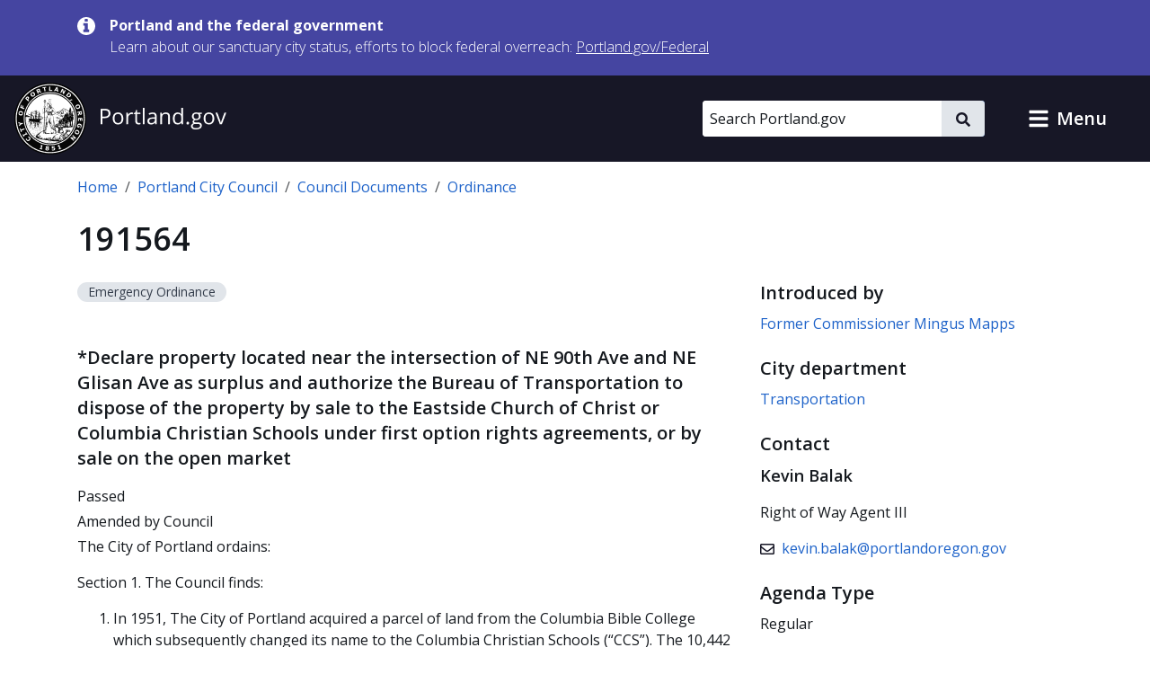

--- FILE ---
content_type: text/html; charset=UTF-8
request_url: https://www.portland.gov/council/documents/ordinance/passed/191564
body_size: 18835
content:
<!DOCTYPE html>
<html lang="en" dir="ltr" prefix="og: https://ogp.me/ns#">
  <head>
    <meta charset="utf-8" />
<noscript><style>form.antibot * :not(.antibot-message) { display: none !important; }</style>
</noscript><meta name="geo.placename" content="Portland" />
<meta name="geo.position" content="45.515012;-122.679096" />
<meta name="geo.region" content="US-OR" />
<link rel="canonical" href="https://www.portland.gov/council/documents/ordinance/passed/191564" />
<meta property="og:site_name" content="Portland.gov" />
<meta property="og:url" content="https://www.portland.gov/council/documents/ordinance/passed/191564" />
<meta property="og:title" content="191564" />
<meta name="twitter:card" content="summary_large_image" />
<meta name="twitter:title" content="191564" />
<meta name="MobileOptimized" content="width" />
<meta name="HandheldFriendly" content="true" />
<meta name="viewport" content="width=device-width, initial-scale=1.0" />
<link rel="alternate" hreflang="x-default" href="https://www.portland.gov/council/documents/ordinance/passed/191564" />
<link rel="icon" href="/themes/custom/cloudy/favicon.ico" type="image/vnd.microsoft.icon" />
<link rel="alternate" hreflang="en" href="https://www.portland.gov/council/documents/ordinance/passed/191564" />

    <title>191564 | Portland.gov</title>
    <link rel="preconnect" href="https://fonts.googleapis.com">
    <link rel="preconnect" href="https://fonts.gstatic.com" crossorigin>
    <link href="https://fonts.googleapis.com/css2?family=Open+Sans:ital,wght@0,300..800;1,300..800&display=swap" rel="stylesheet">
    <link rel="stylesheet" media="all" href="/sites/default/files/css/css_btMQHwy_Al5Al5DFMIvG9phu3LW7BGhw4vUAnOyn1V0.css?delta=0&amp;language=en&amp;theme=cloudy&amp;include=eJx1jVEKwzAMQy8U6iMFNxGbqVOXONmWnX5dO_q3H6H3ECgtyNKsRk7JahZb6WpfB3eZFdHbUISk7D5oZr962Rd8g-9sPQ86hjtZBa1WC6u8EfBqKutCufaNdfphcHBN98ibRO7NkpVN0UB_fPDhDeX8fwieTkdOxXJXfABnXFDg" />
<link rel="stylesheet" media="all" href="/sites/default/files/css/css_QhzZ_ZHP-tzk99cUKktZjzK35u2keswKYRYj_zTheJY.css?delta=1&amp;language=en&amp;theme=cloudy&amp;include=eJx1jVEKwzAMQy8U6iMFNxGbqVOXONmWnX5dO_q3H6H3ECgtyNKsRk7JahZb6WpfB3eZFdHbUISk7D5oZr962Rd8g-9sPQ86hjtZBa1WC6u8EfBqKutCufaNdfphcHBN98ibRO7NkpVN0UB_fPDhDeX8fwieTkdOxXJXfABnXFDg" />

          
    <script type="application/json" data-drupal-selector="drupal-settings-json">{"path":{"baseUrl":"\/","pathPrefix":"","currentPath":"node\/38740","currentPathIsAdmin":false,"isFront":false,"currentLanguage":"en","currentQuery":{"destination":"\/council\/documents\/ordinance\/passed\/191564"}},"pluralDelimiter":"\u0003","suppressDeprecationErrors":true,"gtag":{"tagId":"","consentMode":false,"otherIds":[],"events":[],"additionalConfigInfo":[]},"ajaxPageState":{"libraries":"[base64]","theme":"cloudy","theme_token":null},"ajaxTrustedUrl":{"\/search":true},"gtm":{"tagId":null,"settings":{"data_layer":"dataLayer","include_classes":false,"allowlist_classes":"google\nnonGooglePixels\nnonGoogleScripts\nnonGoogleIframes","blocklist_classes":"customScripts\ncustomPixels","include_environment":true,"environment_id":"env-1","environment_token":"gX0sWBBfUHwzWER-y90CyQ"},"tagIds":["GTM-5DGTRSB"]},"admin_dialogs":{"paths":{"\/admin\/config\/system\/actions\/configure\/*":{"class":["use-ajax"],"data-dialog-type":"modal","data-dialog-options":"{\u0022width\u0022:\u0022550\u0022}"},"\/admin\/config\/search\/redirect\/add*":{"class":["use-ajax"],"data-dialog-type":"modal","data-dialog-options":"{\u0022width\u0022:\u0022650\u0022}"},"\/admin\/config\/user-interface\/admin-toolbar*":{"class":["use-ajax"],"data-dialog-type":"modal","data-dialog-options":"{\u0022width\u0022:\u0022550\u0022}"},"\/aggregator\/sources\/add*":{"class":["use-ajax"],"data-dialog-type":"modal","data-dialog-options":"{\u0022width\u0022:\u0022550\u0022}"},"\/aggregator\/sources\/*\/delete*":{"class":["use-ajax"],"data-dialog-type":"modal","data-dialog-options":"{\u0022width\u0022:\u0022550\u0022}"},"\/admin\/config\/services\/aggregator\/settings*":{"class":["use-ajax"],"data-dialog-type":"modal","data-dialog-options":"{\u0022width\u0022:\u0022550\u0022}"},"*\/admin\/config\/content\/paragraphs*":{"class":["use-ajax"],"data-dialog-type":"modal","data-dialog-options":"{\u0022width\u0022:\u0022550\u0022}"},"\/admin\/config\/services\/aggregator\/delete\/*":{"class":["use-ajax"],"data-dialog-type":"modal","data-dialog-options":"{\u0022width\u0022:\u0022550\u0022}"},"\/admin\/config\/system\/delete-orphans*":{"class":["use-ajax"],"data-dialog-type":"modal","data-dialog-options":"{\u0022width\u0022:\u0022550\u0022}"},"\/admin\/config\/development\/settings*":{"class":["use-ajax"],"data-dialog-type":"modal","data-dialog-options":"{\u0022width\u0022:\u0022550\u0022}"},"\/aggregator\/sources\/*\/configure*":{"class":["use-ajax"],"data-dialog-type":"modal","data-dialog-options":"{\u0022width\u0022:\u0022550\u0022}"},"\/comment\/*\/edit*":{"class":["use-ajax"],"data-dialog-type":"modal","data-dialog-options":"{\u0022width\u0022:\u0022550\u0022}"},"\/admin\/config\/search\/simplesitemap\/variants*":{"class":["use-ajax"],"data-dialog-type":"modal","data-dialog-options":"{\u0022width\u0022:\u0022550\u0022}"},"\/admin\/config\/search\/simplesitemap\/types\/*":{"class":["use-ajax"],"data-dialog-type":"modal","data-dialog-options":"{\u0022width\u0022:\u0022550\u0022}"},"\/admin\/config\/system\/file-resup-settings*":{"class":["use-ajax"],"data-dialog-type":"modal","data-dialog-options":"{\u0022width\u0022:\u0022550\u0022}"},"\/admin\/config\/media\/image_effects*":{"class":["use-ajax"],"data-dialog-type":"modal","data-dialog-options":"{\u0022width\u0022:\u0022550\u0022}"},"\/admin\/config\/media\/image-styles\/manage\/*\/effects\/*":{"class":["use-ajax"],"data-dialog-type":"modal","data-dialog-options":"{\u0022width\u0022:\u0022550\u0022}"},"\/admin\/config\/media\/media_file_delete\/settings*":{"class":["use-ajax"],"data-dialog-type":"modal","data-dialog-options":"{\u0022width\u0022:\u0022550\u0022}"},"\/admin\/config\/media\/media-library*":{"class":["use-ajax"],"data-dialog-type":"modal","data-dialog-options":"{\u0022width\u0022:\u0022550\u0022}"},"*\/admin\/config\/services\/rss-publishing*":{"class":["use-ajax"],"data-dialog-type":"modal","data-dialog-options":"{\u0022width\u0022:\u0022550\u0022}"},"*\/admin\/config\/development\/maintenance*":{"class":["use-ajax"],"data-dialog-type":"modal","data-dialog-options":"{\u0022width\u0022:\u0022550\u0022}"},"*\/admin\/modules\/install*":{"class":["use-ajax"],"data-dialog-type":"modal","data-dialog-options":"{\u0022width\u0022:\u0022550\u0022}"},"*\/admin\/theme\/install*":{"class":["use-ajax"],"data-dialog-type":"modal","data-dialog-options":"{\u0022width\u0022:\u0022550\u0022}"},"*\/admin\/config\/development\/logging*":{"class":["use-ajax"],"data-dialog-type":"modal","data-dialog-options":"{\u0022width\u0022:\u0022550\u0022}"},"*\/admin\/config\/regional\/settings*":{"class":["use-ajax"],"data-dialog-type":"modal","data-dialog-options":"{\u0022width\u0022:\u0022550\u0022}"},"*\/admin\/config\/media\/media-settings*":{"class":["use-ajax"],"data-dialog-type":"modal","data-dialog-options":"{\u0022width\u0022:\u0022550\u0022}"},"*\/admin\/config\/media\/image-toolkit*":{"class":["use-ajax"],"data-dialog-type":"modal","data-dialog-options":"{\u0022width\u0022:\u0022550\u0022}"},"\/admin\/config\/services\/rest\/resource\/*\/edit":{"class":["use-ajax"],"data-dialog-type":"modal","data-dialog-options":"{\u0022width\u0022:\u0022550\u0022}"},"\/admin\/config\/user-interface\/shortcut\/link\/*":{"class":["use-ajax"],"data-dialog-type":"modal","data-dialog-options":"{\u0022width\u0022:\u0022550\u0022}"}},"selectors":{"a.media-library-item__remove":{"class":["use-ajax"],"data-dialog-type":"modal","data-dialog-options":"{\u0022width\u0022:\u0022550\u0022}"},"#menu-overview li.edit a":{"class":["use-ajax"],"data-dialog-type":"modal","data-dialog-options":"{\u0022width\u0022:\u0022650\u0022}"},".node-revision-table .revert a":{"class":["use-ajax"],"data-dialog-type":"modal","data-dialog-options":"{\u0022width\u0022:\u0022550\u0022}"},".node-revision-table .delete a":{"class":["use-ajax"],"data-dialog-type":"modal","data-dialog-options":"{\u0022width\u0022:\u0022550\u0022}"}}},"dataLayer":{"defaultLang":"en","languages":{"en":{"id":"en","name":"English","direction":"ltr","weight":0},"es":{"id":"es","name":"Spanish","direction":"ltr","weight":1},"vi":{"id":"vi","name":"Vietnamese","direction":"ltr","weight":2},"zh-hans":{"id":"zh-hans","name":"Chinese","direction":"ltr","weight":3},"ru":{"id":"ru","name":"Russian","direction":"ltr","weight":4},"uk":{"id":"uk","name":"Ukrainian","direction":"ltr","weight":5},"ro":{"id":"ro","name":"Romanian","direction":"ltr","weight":6},"ne":{"id":"ne","name":"Nepali","direction":"ltr","weight":7},"ja":{"id":"ja","name":"Japanese","direction":"ltr","weight":8},"ko":{"id":"ko","name":"Korean","direction":"ltr","weight":9},"fil":{"id":"fil","name":"Filipino\/Tagalog","direction":"ltr","weight":10},"lo":{"id":"lo","name":"Lao","direction":"ltr","weight":11},"ar":{"id":"ar","name":"Arabic","direction":"rtl","weight":12},"km":{"id":"km","name":"Khmer","direction":"ltr","weight":13},"so":{"id":"so","name":"Somali","direction":"ltr","weight":14},"chk":{"id":"chk","name":"Chuukese","direction":"ltr","weight":15}}},"data":{"extlink":{"extTarget":false,"extTargetAppendNewWindowDisplay":false,"extTargetAppendNewWindowLabel":"(opens in a new window)","extTargetNoOverride":false,"extNofollow":false,"extTitleNoOverride":true,"extNoreferrer":false,"extFollowNoOverride":false,"extClass":"ext","extLabel":"(link is external)","extImgClass":false,"extSubdomains":true,"extExclude":"","extInclude":"","extCssExclude":"#toolbar-administration, .field--name-field-facebook, .field--name-field-twitter, .field--name-field-instagram, .field--name-field-youtube, .field--name-field-linkedin, .field--name-field-nextdoor, .cloudy-global-menu, .block-cloudy-main-menu","extCssInclude":"","extCssExplicit":"","extAlert":false,"extAlertText":"This link will take you to an external web site. We are not responsible for their content.","extHideIcons":false,"mailtoClass":"0","telClass":"0","mailtoLabel":"(link sends email)","telLabel":"(link is a phone number)","extUseFontAwesome":true,"extIconPlacement":"append","extPreventOrphan":false,"extFaLinkClasses":"fa fa-external-link-alt","extFaMailtoClasses":"fa fa-envelope-o","extAdditionalLinkClasses":"","extAdditionalMailtoClasses":"","extAdditionalTelClasses":"","extFaTelClasses":"fa fa-phone","allowedDomains":["portland.gov","www.portland.gov","portlandoregon.gov","www.portlandoregon.gov","efiles.portlandoregon.gov","portlandmaps.com","www.portlandmaps.com","www.governmentjobs.com"],"extExcludeNoreferrer":""}},"ckeditorAccordion":{"accordionStyle":{"collapseAll":0,"keepRowsOpen":1,"animateAccordionOpenAndClose":0,"openTabsWithHash":0,"allowHtmlInTitles":0}},"search_api_autocomplete":{"search_portland_gov":{"delay":500,"auto_submit":true,"min_length":3}},"ajax":[],"user":{"uid":0,"permissionsHash":"26310960ab48ebc1428a5039eca0fa6858b2d62b81890b0e331401037acea6cf"}}</script>
<script src="/sites/default/files/js/js_iGscYrfVoRsBDaOTyOgRkEfhP_BfLvTHz748JNeNhXs.js?scope=header&amp;delta=0&amp;language=en&amp;theme=cloudy&amp;include=[base64]"></script>
<script src="/modules/contrib/google_tag/js/gtag.js?t96ze8"></script>
<script src="/modules/contrib/google_tag/js/gtm.js?t96ze8"></script>

    <script>
        /*to prevent Firefox FOUC, this must be here*/
        let FF_FOUC_FIX;
    </script>
  </head>
  <body class="path-node page-node-type-council-document">
        <a href="#main-content" class="visually-hidden-focusable skip-link">
      Skip to main content
    </a>
    <noscript><iframe src="https://www.googletagmanager.com/ns.html?id=GTM-5DGTRSB&gtm_auth=gX0sWBBfUHwzWER-y90CyQ&gtm_preview=env-1&gtm_cookies_win=x"
                  height="0" width="0" style="display:none;visibility:hidden"></iframe></noscript>

      <div class="dialog-off-canvas-main-canvas" data-off-canvas-main-canvas>
      

  
      <div class="region region-pre-header">
      <div class="views-element-container block block-views block-views-blockalerts-block-1" id="block-cloudy-views-block-alerts-block-1" data-block-plugin-id="views_block:alerts-block_1">
  
    
      <div class="content">
      <div><div class="skip-editoria11y-check view view-alerts view-id-alerts view-display-id-block_1 js-view-dom-id-9a8a9bdebafb116ccacba2e055aa6d33f79a46ce74a1fc5a28f720f325ed6bd7">
  
    
      
      <div class="view-content">
              <div class="views-row">
        

<div class="cloudy-alert alert--info"
   data-nid="49539"
         data-changed="1768161096"
      >
  <div class="container">
    <div class="cloudy-alert__wrapper">
        <span class="icon icon--size-s"><svg id="icon-information" role="img" xmlns="http://www.w3.org/2000/svg" viewBox="0 0 16 16" width="16" height="16"><title>information</title><path fill="currentColor" d="M10.6667 13C10.6667 13.1875 10.5208 13.3333 10.3333 13.3333H5.66667C5.47917 13.3333 5.33333 13.1875 5.33333 13V11.3333C5.33333 11.1458 5.47917 11 5.66667 11H6.66667V7.66667H5.66667C5.47917 7.66667 5.33333 7.52083 5.33333 7.33333V5.66667C5.33333 5.47917 5.47917 5.33333 5.66667 5.33333H9C9.1875 5.33333 9.33333 5.47917 9.33333 5.66667V11H10.3333C10.5208 11 10.6667 11.1458 10.6667 11.3333V13ZM9.33333 3.66667C9.33333 3.85417 9.1875 4 9 4H7C6.8125 4 6.66667 3.85417 6.66667 3.66667V2C6.66667 1.8125 6.8125 1.66667 7 1.66667H9C9.1875 1.66667 9.33333 1.8125 9.33333 2V3.66667ZM16 8C16 3.58333 12.4167 0 8 0C3.58333 0 0 3.58333 0 8C0 12.4167 3.58333 16 8 16C12.4167 16 16 12.4167 16 8Z" /></svg></span>
      <div class="cloudy-alert__wrapper-inner">
        <div class="cloudy-alert__title fw-bold"><span class="field field--name-title field--type-string field--label-hidden">Portland and the federal government</span>
</div><div class="cloudy-alert__body">



<div class="clearfix text-formatted field field--label-hidden field--name-field-alert-text field--type-text-long ck-content"><div class="field__item"><p><span>Learn about our sanctuary city status, efforts to block federal overreach:&nbsp;</span><a href="https://www.portland.gov/federal" id="menur1ghp" rel="noreferrer noopener" title="https://www.portland.gov/federal"><span>Portland.gov/Federal</span></a></p></div></div></div>
              </div>
    </div>
  </div>
</div>

    </div>
  
    </div>
  
          </div>
</div>

    </div>
  </div>

    </div>
  

  <header role="banner" id="header" class="cloudy-header" aria-label="Site header">
    <div
      class="cloudy-header__wrapper d-flex justify-content-between align-items-center flex-wrap px-0">
            
      <div class="region region-header cloudy-header__logo-wrapper">
        <a href="/" class="align-self-center" aria-label="Portland.gov home" title="Portland.gov home" rel="home">
          <picture>
        <source media="(max-width: 767.98px)"
            srcset="/themes/custom/cloudy/images/brand/seal-logo-mobile.png,
            /themes/custom/cloudy/images/brand/seal-logo-mobile-2x.png 2x,
            /themes/custom/cloudy/images/brand/seal-logo-mobile-3x.png 3x" />
        <source media="(min-width: 768px)"
            srcset="/themes/custom/cloudy/images/brand/seal-logo.png,
            /themes/custom/cloudy/images/brand/seal-logo-2x.png 2x,
            /themes/custom/cloudy/images/brand/seal-logo-3x.png 3x" />
        <img src="/themes/custom/cloudy/images/brand/seal-logo.png"
            width="236"
            height="80"
            alt=""
            class="img-fluid" />
      </picture>
        
  </a>

    </div>
  

      
                            
        <button type="button" data-bs-toggle="collapse" aria-expanded="false" role="button" data-bs-target="#cloudy-search" aria-controls="cloudy-search" aria-label="toggle site search" class="btn collapsed cloudy-header__toggle cloudy-header__toggle--search">
          <span class="toggle__label">
            <span class="icon toggle-icon icon-search"></span>
            Search
          </span>
        </button>
      
                    <div id="cloudy-search" class="cloudy-header__search-wrapper collapse" data-cloudy-esc-collapse="" data-bs-parent="#header">
          <div class="d-flex px-4 py-6 px-md-0 py-lg-0 align-items-center">
            
      <div class="region region-header-form cloudy-header__search-region">
      






<div class="search-api-page-block-form-search-portland-gov search-api-page-block-form search-form search-block-form container-inline cloudy-search-form cloudy-search-form--small block block-search-api-page block-search-api-page-form-block d-block d-lg-flex align-items-center" data-drupal-selector="search-api-page-block-form-search-portland-gov" novalidate="" id="block-searchapipagesearchblockform" data-block-plugin-id="search_api_page_form_block">
      
        
      <div class="content w-100">
    
<form role="search" action="/search" method="get" id="search-api-page-block-form-search-portland-gov" accept-charset="UTF-8">
        <div class="js-form-item form-item js-form-type-search-api-autocomplete form-item-keys js-form-item-keys form-no-label">
          <label for="edit-keys" class="visually-hidden">Search</label>
                

  <input placeholder="Search Portland.gov" aria-label="Search Portland.gov" title="Search Portland.gov" size="20" data-twig-suggestion="search-api-page-block-form-search-portland-gov" data-drupal-selector="edit-keys" data-search-api-autocomplete-search="search_portland_gov" class="form-autocomplete cloudy-search-form__input" data-autocomplete-path="/search_api_autocomplete/search_portland_gov" type="search" id="edit-keys" name="keys" value="" maxlength="128" />

                  </div>
<div data-twig-suggestion="search-api-page-block-form-search-portland-gov" data-drupal-selector="edit-actions" class="form-actions js-form-wrapper form-wrapper" id="edit-actions">

    <button  data-twig-suggestion="search-api-page-block-form-search-portland-gov" data-drupal-selector="edit-submit" type="submit" id="edit-submit" name="op" value="" class="button js-form-submit form-submit cloudy-btn--icon">
      <span class="visually-hidden">
        Search
      </span>
      <span class="icon icon--size-xs"><svg id="icon-search" role="img" xmlns="http://www.w3.org/2000/svg" viewBox="0 0 16 16" width="16" height="16"><title>search</title><path fill="currentColor" d="M15.7812 13.8438L12.6562 10.7188C12.5104 10.5729 12.3333 10.5 12.125 10.5H11.625C12.5417 9.33333 13 8 13 6.5C13 5.3125 12.7083 4.22917 12.125 3.25C11.5417 2.25 10.75 1.45833 9.75 0.875C8.77083 0.291667 7.6875 0 6.5 0C5.3125 0 4.21875 0.291667 3.21875 0.875C2.23958 1.45833 1.45833 2.25 0.875 3.25C0.291667 4.22917 0 5.3125 0 6.5C0 7.6875 0.291667 8.78125 0.875 9.78125C1.45833 10.7604 2.23958 11.5417 3.21875 12.125C4.21875 12.7083 5.3125 13 6.5 13C8 13 9.33333 12.5417 10.5 11.625V12.125C10.5 12.3333 10.5729 12.5104 10.7188 12.6562L13.8438 15.7812C13.9896 15.9271 14.1667 16 14.375 16C14.5833 16 14.7604 15.9271 14.9062 15.7812L15.7812 14.9062C15.9271 14.7604 16 14.5833 16 14.375C16 14.1667 15.9271 13.9896 15.7812 13.8438ZM6.5 10.5C5.77083 10.5 5.09375 10.3229 4.46875 9.96875C3.86458 9.61458 3.38542 9.13542 3.03125 8.53125C2.67708 7.90625 2.5 7.22917 2.5 6.5C2.5 5.77083 2.67708 5.10417 3.03125 4.5C3.38542 3.875 3.86458 3.38542 4.46875 3.03125C5.09375 2.67708 5.77083 2.5 6.5 2.5C7.22917 2.5 7.89583 2.67708 8.5 3.03125C9.125 3.38542 9.61458 3.875 9.96875 4.5C10.3229 5.10417 10.5 5.77083 10.5 6.5C10.5 7.22917 10.3229 7.90625 9.96875 8.53125C9.61458 9.13542 9.125 9.61458 8.5 9.96875C7.89583 10.3229 7.22917 10.5 6.5 10.5Z" /></svg></span>    </button>
  
</div>

  </form>

  </div>
</div>

    </div>
  

                        <button type="button" data-bs-toggle="collapse" aria-expanded="false" role="button" data-bs-target="#cloudy-search" aria-controls="cloudy-search" aria-label="close site search" class="cloudy-header__close-search">
              <span class="icon icon--size-s m-0"><svg id="icon-close" xmlns="http://www.w3.org/2000/svg" aria-hidden="true" focusable="false" viewBox="0 0 16 16" width="16" height="16"><title>close</title><path fill="currentColor" d="M9.61001 7.66556L13.5381 3.73744C13.7334 3.54217 13.7334 3.22561 13.5381 3.03034L12.6542 2.14645C12.459 1.95118 12.1424 1.95118 11.9471 2.14645L8.01902 6.07457L4.09099 2.14653C3.89572 1.95126 3.57916 1.95126 3.38388 2.14653L2.5 3.03042C2.30473 3.22569 2.30473 3.54225 2.5 3.73752L6.42803 7.66556L2.75475 11.3388C2.55948 11.5341 2.55948 11.8507 2.75475 12.0459L3.63863 12.9298C3.8339 13.1251 4.15047 13.1251 4.34574 12.9298L8.01902 9.25655L11.6924 12.9299C11.8877 13.1252 12.2042 13.1252 12.3995 12.9299L13.2834 12.046C13.4787 11.8508 13.4787 11.5342 13.2834 11.3389L9.61001 7.66556Z" /></svg></span>            </button>
          </div>
        </div>
      
            
            <button type="button" data-bs-toggle="collapse" aria-expanded="false" role="button" data-bs-target="#cloudy-menu" aria-controls="cloudy-menu" aria-label="toggle site menu" class="btn collapsed cloudy-header__toggle cloudy-header__toggle--menu">
        <span class="toggle__label">
          <span class="icon toggle-icon"></span>
          Menu
        </span>
      </button>
    </div>

        <div id="cloudy-menu" class="cloudy-header__menu-wrapper collapse" data-cloudy-esc-collapse="" data-bs-parent="#header">
      
      <div class="container py-4 region region-primary-menu">
      






<nav id="block-cloudy-main-menu" data-block-plugin-id="system_menu_block:main" class="block block-system block-system-menu-blockmain">
      
          <h2 class="h3">General Information</h2>
        
      
  

<ul class="list-unstyled mb-0 mx-n4 tiles">
                <li class="d-flex">
          

<a href="/advisory-groups" class="mega-menu__link--gtm tile d-flex  text-decoration-none p-4 flex-grow-1">
                      <div class="d-flex flex-column">
      <span class="h5 mb-0 text-primary">Advisory Groups</span>
      <span class="text-dark">Groups, boards, and commissions.</span>
    </div>
  
              <i class="fas fa-arrow-right d-md-none me-0 ms-auto align-self-center text-muted"></i>
            </a>
        </li>
              <li class="d-flex">
          

<a href="/bureaus-offices" class="mega-menu__link--gtm tile d-flex  text-decoration-none p-4 flex-grow-1">
                      <div class="d-flex flex-column">
      <span class="h5 mb-0 text-primary">Bureaus and Offices</span>
      <span class="text-dark">City departments.</span>
    </div>
  
              <i class="fas fa-arrow-right d-md-none me-0 ms-auto align-self-center text-muted"></i>
            </a>
        </li>
              <li class="d-flex">
          

<a href="/events" class="mega-menu__link--gtm tile d-flex  text-decoration-none p-4 flex-grow-1">
                      <div class="d-flex flex-column">
      <span class="h5 mb-0 text-primary">Calendar of Events</span>
      <span class="text-dark">Events, public meetings, and hearings.</span>
    </div>
  
              <i class="fas fa-arrow-right d-md-none me-0 ms-auto align-self-center text-muted"></i>
            </a>
        </li>
              <li class="d-flex">
          

<a href="/charter-code-policies" class="mega-menu__link--gtm tile d-flex  text-decoration-none p-4 flex-grow-1">
                      <div class="d-flex flex-column">
      <span class="h5 mb-0 text-primary">Charter, Code, Policies</span>
      <span class="text-dark">Official City documents.</span>
    </div>
  
              <i class="fas fa-arrow-right d-md-none me-0 ms-auto align-self-center text-muted"></i>
            </a>
        </li>
              <li class="d-flex">
          

<a href="/council" class="mega-menu__link--gtm tile d-flex  text-decoration-none p-4 flex-grow-1">
                      <div class="d-flex flex-column">
      <span class="h5 mb-0 text-primary">City Council</span>
      <span class="text-dark">Districts, officials, meetings, and news.</span>
    </div>
  
              <i class="fas fa-arrow-right d-md-none me-0 ms-auto align-self-center text-muted"></i>
            </a>
        </li>
              <li class="d-flex">
          

<a href="/construction" class="mega-menu__link--gtm tile d-flex  text-decoration-none p-4 flex-grow-1">
                      <div class="d-flex flex-column">
      <span class="h5 mb-0 text-primary">Construction Projects</span>
      <span class="text-dark">Building, transportation, maintenance, and sewer projects.</span>
    </div>
  
              <i class="fas fa-arrow-right d-md-none me-0 ms-auto align-self-center text-muted"></i>
            </a>
        </li>
              <li class="d-flex">
          

<a href="/parks/search" class="mega-menu__link--gtm tile d-flex  text-decoration-none p-4 flex-grow-1">
                      <div class="d-flex flex-column">
      <span class="h5 mb-0 text-primary">Find a Park</span>
      <span class="text-dark">Parks, facilities, and reservations.</span>
    </div>
  
              <i class="fas fa-arrow-right d-md-none me-0 ms-auto align-self-center text-muted"></i>
            </a>
        </li>
              <li class="d-flex">
          

<a href="/neighborhoods" class="mega-menu__link--gtm tile d-flex  text-decoration-none p-4 flex-grow-1">
                      <div class="d-flex flex-column">
      <span class="h5 mb-0 text-primary">Neighborhoods</span>
      <span class="text-dark">Neighborhood directory.</span>
    </div>
  
              <i class="fas fa-arrow-right d-md-none me-0 ms-auto align-self-center text-muted"></i>
            </a>
        </li>
              <li class="d-flex">
          

<a href="/news" class="mega-menu__link--gtm tile d-flex  text-decoration-none p-4 flex-grow-1">
                      <div class="d-flex flex-column">
      <span class="h5 mb-0 text-primary">News</span>
      <span class="text-dark">Articles, blogs, press releases, public notices, and newsletters.</span>
    </div>
  
              <i class="fas fa-arrow-right d-md-none me-0 ms-auto align-self-center text-muted"></i>
            </a>
        </li>
              <li class="d-flex">
          

<a href="/projects" class="mega-menu__link--gtm tile d-flex  text-decoration-none p-4 flex-grow-1">
                      <div class="d-flex flex-column">
      <span class="h5 mb-0 text-primary">Projects</span>
      <span class="text-dark">Planning, outreach and education, strategic, and technology projects.</span>
    </div>
  
              <i class="fas fa-arrow-right d-md-none me-0 ms-auto align-self-center text-muted"></i>
            </a>
        </li>
              <li class="d-flex">
          

<a href="/services" class="mega-menu__link--gtm tile d-flex  text-decoration-none p-4 flex-grow-1">
                      <div class="d-flex flex-column">
      <span class="h5 mb-0 text-primary">Services and Resources</span>
      <span class="text-dark">Service and resource directory.</span>
    </div>
  
              <i class="fas fa-arrow-right d-md-none me-0 ms-auto align-self-center text-muted"></i>
            </a>
        </li>
              <li class="d-flex">
          

<a href="https://www.governmentjobs.com/careers/portlandor" class="mega-menu__link--gtm tile d-flex  text-decoration-none p-4 flex-grow-1">
                      <div class="d-flex flex-column">
      <span class="h5 mb-0 text-primary">Jobs with the City</span>
      <span class="text-dark">Opportunities posted to governmentjobs.com</span>
    </div>
  
              <i class="fas fa-arrow-right d-md-none me-0 ms-auto align-self-center text-muted"></i>
            </a>
        </li>
          </ul>

</nav>

    </div>
  
    </div>
  </header>

  
  <div class="bg-light admin-tabs" role="navigation" id="tabs">
    <div class="region region-tabs">
      
    </div>
  </div>


  
      <div class="region region-messages">
      <div data-drupal-messages-fallback class="hidden"></div>

    </div>
  

  
  <section class="pre-content container d-print-block">
    






<div id="block-cloudy-breadcrumbs" data-block-plugin-id="system_breadcrumb_block" class="block block-system block-system-breadcrumb-block mb-6">
      
        
        <div class="content">
      <nav class="mt-4" aria-label="breadcrumb">
  <ol class="breadcrumb">
                  <li class="breadcrumb-item">
          <a href="/">Home</a>
        </li>
                              <li class="breadcrumb-item">
          <a href="/council">Portland City Council</a>
        </li>
                              <li class="breadcrumb-item">
          <a href="/council/documents">Council Documents</a>
        </li>
                              <li class="breadcrumb-item">
          <a href="/council/documents/ordinance">Ordinance</a>
        </li>
                  </ol>
</nav>

    </div>
  </div>

  </section>




<main id="main-content" class="d-print-block" role="main" data-swiftype-index="true">
      <div class="main-content container">
      <div >
        <div >
                      
      <div class="region region-content">
      






<div id="block-cloudy-page-title" data-block-plugin-id="page_title_block" class="block block-core block-page-title-block mb-6">
      
        
        <div class="content">
      
  <h1 class="page-title"><span class="field field--name-title field--type-string field--label-hidden">191564</span>
</h1>


    </div>
  </div>







<div id="block-cloudy-content" data-block-plugin-id="system_main_block" class="block block-system block-system-main-block mb-6">
      
        
        <div class="content">
      <div class="row">
  <div class="cloudy-content col-lg-8 col-md-12">
    <article >
      <div  class="node__content clearfix">
                  


<div class="badge rounded-pill text-wrap bg-light mb-4">
          Emergency Ordinance
      </div>
                



<div class="field field--label-hidden field--name-field-full-document-title field--type-string-long"><h2 class="h4">*Declare property located near the intersection of NE 90th Ave and NE Glisan Ave as surplus and authorize the Bureau of Transportation to dispose of the property by sale to the Eastside Church of Christ or Columbia Christian Schools under first option rights agreements, or by sale on the open market</h2></div>
        



<div class="field field--label-hidden field--name-field-council-document-status field--type-entity-reference"><div class="field__item">Passed</div></div>



<div class="field field--label-hidden field--name-field-amended-by-council field--type-boolean"><div class="field__item">Amended by Council</div></div>



<div class="field field--label-hidden field--name-field-substituted-by-council field--type-boolean"><div class="field__item"></div></div>



<div class="field field--label-hidden field--name-field-body-content field--type-text-long">
                                <div class="field__item"><p>The City of Portland ordains:</p>

<p>Section 1. The Council finds:</p>

<ol>
	<li>In 1951, The City of Portland acquired a parcel of land from the Columbia Bible College which subsequently changed its name to the Columbia Christian Schools (“CCS”). The 10,442 square foot parcel identified as tax lot number R319704, is located at the southeast corner of the intersection of NE 90<sup>th</sup> Ave and NE Glisan Ave (the “Property”). A legal description of the Property is attached as Exhibit A, and a site map description is attached as Exhibit B, and by this reference incorporated herein.</li>
	<li>The City acquired the Property to serve as a bus turn around for the now defunct Glisan Bus. As a condition of the acquisition, CCS&nbsp;reserved the first option to purchase the Property in the event the Property was no longer required for a bus turnaround. The CCS&nbsp;subsequently assigned their first option to purchase to the Eastside Church of Christ (“ECOC”) in 2016, through a Right of First Refusal (the “Agreement”). A copy of the 1951 Ordinance (94155) is attached as Exhibit C, and the Agreement is attached as Exhibit D, and by this reference incorporated herein.<br>
	&nbsp;</li>
	<li>The Portland Bureau of Transportation (“PBOT”) currently leases the Property to the ECOC and no longer serves its original function as a bus turnaround.<br>
	&nbsp;</li>
	<li>The ECOC has expressed its interest to exercise their right to the Agreement and would like to move forward in good faith to purchase the Property from the City.<br>
	&nbsp;</li>
	<li>In August of 2023, PBOT worked with the Office of Management and Finance’s City Real Property Coordinator to move the Property through the City’s Category 1 surplus property process. Under the Category 1 process, PBOT solicited comments from the bureau and declared it to be excess to its needs. The City Real Property Coordinator then notified other City bureaus of the intent to dispose of the Property. The Bureau of Environmental Services indicated it would require an easement over the sewer pipe that dips into the Property approximately 10 feet from the property line along NE Glisan St. Having received no further interest or objections from City bureaus, the Property is now presented to Council to be declared as surplus property for disposition.<br>
	&nbsp;</li>
	<li>In accordance with ADM 13.02, II.A.5, Disposition of City Real Property, PBOT determined that due to the first option to purchase identified in Ordinance 94155, and the subsequent Agreement, this Property may not be disposed of without first offering the property to the aforementioned parties.<br>
	&nbsp;</li>
	<li>However, if PBOT cannot come to terms with the ECOC or CCS&nbsp;for a sale based on fair market value, PBOT will move the Property through the City’s Category 3 surplus property process. That process would include an additional notice to external parties by declaring its availability online at the Citywide Surplus Real Property site website, a 60-day public comment period with notice to the public, and notification to other local, regional, and state jurisdictions of the available Property.</li>
</ol>

<p></p>

<p>NOW, THEREFORE, the Council directs:</p>

<ol class="code-section-list">
	<li>The Property is declared to be surplus real property and that PBOT is authorized to dispose of the Property by sale to the ECOC or CCS. If PBOT cannot come to terms with the ECOC or CCS&nbsp;for fair market value, Council authorizes PBOT to move the Property through the City’s Category 3 surplus disposition process and to dispose of the Property by sale on the open market.</li>
	<li>PBOT, through its Director or designee, is authorized to execute on behalf of the City any and all documents required for disposition and conveyance of title to the Property. All documents shall be subject to approval as to form by the City Attorney.</li>
</ol>

<p>Section 2. The Council declares that an emergency exists because a delay in disposing of the Property would unreasonably impact the sale of the Property and the return of funds to PBOT; therefore, this Ordinance shall be in force and effect from and after its passage by Council.</p></div>
              </div>




<div class="field field--label-above field--name-field-efiles-link field--type-link"><h2 class="field__label">Official Record (Efiles)</h2><div class="field__items"><div class="field__item"><a href="https://efiles.portlandoregon.gov/record/16569568">Ordinance and supplemental documents</a></div></div></div>

                                
                  <p><br>An ordinance when passed by the Council shall be signed by the Auditor. It shall be carefully filed and preserved
            in the custody of the Auditor (City Charter Chapter 2 Article 1 Section 2-122)</p>
          <p>Passed as amended by Council <br>
            <time datetime="2023-12-20" class="datetime">December 20, 2023</time>
</p>
          <p>Auditor of the City of Portland<br>
          Simone Rede
          </p>
                          <h2>Impact Statement</h2>
          



<div class="clearfix text-formatted field field--label-above field--name-field-purpose-and-background field--type-text-long ck-content"><h3 class="field__label">Purpose of Proposed Legislation and Background Information</h3><div class="field__item"><p>Declare the property at NE 90<sup>th</sup> Ave and NE Glisan Ave. surplus real property and authorize the Bureau of Transportation to dispose of the property to the Eastside Church of Christ, the Columbia Christian Schools, or by sale on the open market if the City cannot agree to terms with either party.</p></div></div>
          



<div class="clearfix text-formatted field field--label-above field--name-field-financial-impacts field--type-text-long ck-content"><h3 class="field__label">Financial and Budgetary Impacts</h3><div class="field__item"><p>Upon council action, PBOT would secure an independent appraisal of the property and offer the Eastside Church of Christ a fair market value based on the highest and best use. If PBOT cannot come to an agreement with the Eastside Church of Christ, then the property would be offered to the Columbia Christian Schools. If PBOT cannot come to terms with the Columbia Christian Schools, then the property would be offered on the open market.</p><p>The anticipated revenue is not in the FY 23-24 budget, however the actual one-time revenue would be applied by the end of the fiscal year in which revenue is received.</p><p>This will be a net benefit as the property would be returned to City tax rolls and ongoing maintenance and liability to PBOT would be eliminated.</p></div></div>
          
          



<div class="clearfix text-formatted field field--label-above field--name-field-community-impacts field--type-text-long ck-content"><h3 class="field__label">Community Impacts and Community Involvement</h3><div class="field__item"><p>PBOT anticipates little or no impact on the community.</p></div></div>
          



<div class="clearfix text-formatted field field--label-above field--name-field-100-renewable-goal field--type-text-long ck-content"><h3 class="field__label">100% Renewable Goal</h3><div class="field__item"><p>Not Applicable</p></div></div>
                          






<div class="views-element-container block block-views block-views-blockcouncil-impact-statements-block-impact-statements mb-6" data-block-plugin-id="views_block:council_impact_statements-block_impact_statements">
      
        
        <div class="content">
      <div><div class="view view-council-impact-statements view-id-council_impact_statements view-display-id-block_impact_statements js-view-dom-id-7c4004c6b50dfccdfd47900d91ca93e078e7215d333cd80907fe2f619a6597bc">
  
    
      
      <div class="view-content">
              <div class="views-row">
      <div class="views-field views-field-field-impact-statement-type"><div class="field-content"><h3>Financial and Budget Analysis</h3></div></div><div class="views-field views-field-description__value"><span class="field-content"><p><em>Analysis provided by City Budget Office</em></p></span></div><div class="views-field views-field-field-body-content"><div class="field-content"><p>This action allows PBOT to dispose of property at the intersection of NE 90th Ave and NE Glisan Ave. Revenue generated from disposition will be contingent on appraisal and terms of sale.&nbsp;</p></div></div>
    </div>
  
    </div>
  
          </div>
</div>

    </div>
  </div>

        <div class="views-element-container">
<div class="view view-eva view-admin-agenda-items view-id-admin_agenda_items view-display-id-entity_view_2 js-view-dom-id-813de0df6914d7674d9a7ac5d6580c9bdcb76266ee6774986cdeb8a3883ab4b0">
  
          <h2>Document History</h2>
    

      <header>
      
    </header>
  
  

  
<div class="table-responsive mb-4">
  <table class="cols-2 table table-bordered table-striped">
          <thead>
        <tr>
                                                          <th id="view-field-session-start-datetime-table-column" class="views-field views-field-field-session-start-datetime" scope="col">Agenda</th>
                                                          <th id="view-field-agenda-item-disposition-table-column" class="views-field views-field-field-agenda-item-disposition" scope="col">Council action</th>
                  </tr>
      </thead>
        <tbody>
          <tr>
                                                                                        <th scope="row" headers="view-field-session-start-datetime-table-column" class="views-field views-field-field-session-start-datetime"><a href="/council/agenda/2023/12/20#relation-12748"><time datetime="2023-12-20" class="datetime">December 20, 2023</time>
</a>
<span class="fw-normal">Regular Agenda</span><br><span class="badge rounded-pill bg-light text-dark mt-2">City Council</span>          </td>
                                                                                        <td headers="view-field-agenda-item-disposition-table-column" class="views-field views-field-field-agenda-item-disposition"><strong class="fw-semibold">Passed As Amended</strong><br>
Motion to amend the ordinance to update Columbia Bible College to Columbia Christian Schools: Moved by Mapps and seconded by Rubio. (Y-4; Wheeler absent)
<br><br>
<span class="visually-hidden">Votes</span>
<ul class="list-unstyled mb-0"><li><strong>Aye (4): </strong>
<ul class="list-inline-comma"><li>Mingus Mapps</li><li>Ryan</li><li>Rene Gonzalez</li><li>Carmen Rubio</li></ul>
</li>
<li><strong>Absent (1): </strong>
<ul class="list-inline-comma"><li>Ted Wheeler</li></ul>
</li>
</ul>

          </td>
              </tr>
        </tbody>
  </table>
</div>

  
  

  
  

  
  </div>
</div>

      </div>
    </article>
  </div>
  <div class="cloudy-side col-lg-4 col-md-12">
        
              
        



<div class="field field--label-above field--name-field-introduced-by field--type-entity-reference"><h2 class="field__label">Introduced by</h2><div class="field__items"><div class="field__item"><a href="/mapps" hreflang="en">Former Commissioner Mingus Mapps</a></div></div></div>
    



<div class="field field--label-above field--name-field-bureau field--type-entity-reference"><h2 class="field__label">City department</h2><div class="field__items"><div class="field__item"><a href="/transportation" hreflang="en">Transportation</a></div></div></div>
    
    



<div class="field field--label-above field--name-field-contact field--type-entity-reference"><h2 class="field__label">Contact</h2><div class="field__items"><div class="field__item"><div class="cloudy-contact-item"><h3 class="h5">Kevin Balak</h3><span class="d-block mb-4">Right of Way Agent III</span><div class="cloudy-contact__resource"><div class="cloudy-contact-item__resource-wrapper"><a href="mailto:kevin.balak@portlandoregon.gov" class="cloudy-link   cloudy-link--has-icon" ><span class="icon icon--size-xs"><svg id="icon-email" xmlns="http://www.w3.org/2000/svg" aria-hidden="true" focusable="false" viewBox="0 0 16 16" width="16" height="16"><title>email</title><path fill="currentColor" d="M14.5 2H1.5C0.671562 2 0 2.67156 0 3.5V12.5C0 13.3284 0.671562 14 1.5 14H14.5C15.3284 14 16 13.3284 16 12.5V3.5C16 2.67156 15.3284 2 14.5 2ZM14.5 3.5V4.77516C13.7993 5.34575 12.6822 6.233 10.2942 8.10297C9.76787 8.51694 8.72537 9.51147 8 9.49988C7.27475 9.51159 6.23191 8.51678 5.70584 8.10297C3.31813 6.23328 2.20078 5.34584 1.5 4.77516V3.5H14.5ZM1.5 12.5V6.69994C2.21606 7.27028 3.23153 8.07063 4.77931 9.28263C5.46234 9.82028 6.6585 11.0072 8 11C9.33491 11.0072 10.5159 9.8375 11.2204 9.28288C12.7682 8.07091 13.7839 7.27034 14.5 6.69997V12.5H1.5Z"/></svg></span><span>kevin.balak@portlandoregon.gov</span></a></div></div></div></div></div></div>
    



<div class="field field--label-above field--name-field-agenda-type field--type-list-string"><h2 class="field__label">Agenda Type</h2><div class="field__item">Regular</div></div>
              






<div class="views-element-container block block-views block-views-blockcouncil-documents-block-date-time-requested mb-6" data-block-plugin-id="views_block:council_documents-block_date_time_requested">
      
          <h2>Date and Time Information</h2>
        
        <div class="content">
      <div><div class="border border-primary p-2 skip-editoria11y-check view view-council-documents view-id-council_documents view-display-id-block_date_time_requested js-view-dom-id-1d0b3165737dcc90037b19c09b91e09d71fe7bdff4761e5ccc180924d5416d2b">
  
    
      
      <div class="view-content">
              <div>
  <div class="field__label">Meeting Date</div>
  <div class="field__item"><time datetime="2023-12-20" class="datetime">December 20, 2023</time>
</div>
</div><div>
  <div class="field__label">Time Requested</div>
  <div class="field__item">5 minutes</div>
</div>
  
    </div>
  
          </div>
</div>

    </div>
  </div>

        



<div class="field field--label-hidden field--name-field-is-code-change field--type-boolean"><div class="field__item"></div></div>
    



<div class="field field--label-hidden field--name-field-is-portland-policy field--type-boolean"><div class="field__item"></div></div>
    
    
    
    
  </div>
</div>

    </div>
  </div>







<div id="block-feedbacklink" data-block-plugin-id="block_content:7dc74839-c339-461f-9344-87a6db099602" class="block block-block-content block-block-content7dc74839-c339-461f-9344-87a6db099602 mt-8 mb-4">
      
        
        <div class="content">
      



<div class="clearfix text-formatted field field--label-hidden field--name-body field--type-text-with-summary"><div class="field__item"><p>See something we could improve on&nbsp;this page?&nbsp;<a href="/feedback">Give website feedback</a>.</p></div></div>
    </div>
  </div>

    </div>
  
                  </div>
        
        
      </div>
    </div>
  </main>

  <footer class="cloudy-footer" role="contentinfo">
          <section class="cloudy-footer--top">
        <div class="container">
          <div class="row">
            <div class="col-12 col-md-8 order-2 order-md-1">
              
      <div class="region region-footer-top">
      






<div id="block-footeraccessibilitystatement" data-block-plugin-id="block_content:02922411-4e28-4548-bc1c-9996d35127fc" class="block block-block-content block-block-content02922411-4e28-4548-bc1c-9996d35127fc mb-6">
      
        
        <div class="content">
      



<div class="clearfix text-formatted field field--label-hidden field--name-body field--type-text-with-summary"><div class="field__item"><p>The City of Portland ensures meaningful access to City programs, services, and activities to comply with Civil Rights Title VI and ADA Title II laws and reasonably provides: translation, interpretation, modifications, accommodations, alternative formats, auxiliary aids and services. <a href="/311/ada-request">Request an ADA accommodation</a> or call <a href="tel:5038234000">503-823-4000</a>, Relay Service: <a href="tel:711">711</a>.</p><p><a href="tel:5038234000">503-823-4000</a>&nbsp; Traducción e Interpretación&nbsp;| Biên Dịch và Thông Dịch&nbsp;| 口笔译服务&nbsp;| Устный и письменный перевод&nbsp;| Turjumaad iyo Fasiraad&nbsp;| Письмовий і усний переклад&nbsp;| Traducere și interpretariat&nbsp;| Chiaku me Awewen Kapas&nbsp;| अनुवादन तथा व्याख्या</p></div></div>
    </div>
  </div>

    </div>
  
            </div>
            <div class="col-12 order-1 col-md-4 order-md-2 align-self-center mb-8 mb-md-0">
                            
<a href="/services" class="cloudy-link cloudy-link--has-background" ><span>Explore all services</span><span class="icon icon--size-xs"><svg id="icon-arrow-right" xmlns="http://www.w3.org/2000/svg" aria-hidden="true" focusable="false" viewBox="0 0 16 16" width="16" height="16"><title>arrow right</title><path fill="currentColor" d="M14.5303 8.53033C14.8232 8.23744 14.8232 7.76256 14.5303 7.46967L9.75736 2.6967C9.46447 2.40381 8.98959 2.40381 8.6967 2.6967C8.40381 2.98959 8.40381 3.46447 8.6967 3.75736L12.9393 8L8.6967 12.2426C8.40381 12.5355 8.40381 13.0104 8.6967 13.3033C8.98959 13.5962 9.46447 13.5962 9.75736 13.3033L14.5303 8.53033ZM0 8.75H14V7.25H0V8.75Z" /></svg></span></a>            </div>
          </div>
        </div>
      </section>
    
          <section class="cloudy-footer--bottom">
        <div class="container">
          <div class="row">
            <div class="col-12 col-md-6 col-lg-3 mb-8">
              
              <div>
                

<div class="cloudy-contact-item">
  
      <h2 class="h6">General information</h2>
    
    <div class="cloudy-contact__resource">
              <div class="cloudy-contact-item__resource-wrapper">
        
<a href="mailto:311@portlandoregon.gov" class="cloudy-link   cloudy-link--has-icon" ><span class="icon icon--size-xs"><svg id="icon-email" xmlns="http://www.w3.org/2000/svg" aria-hidden="true" focusable="false" viewBox="0 0 16 16" width="16" height="16"><title>email</title><path fill="currentColor" d="M14.5 2H1.5C0.671562 2 0 2.67156 0 3.5V12.5C0 13.3284 0.671562 14 1.5 14H14.5C15.3284 14 16 13.3284 16 12.5V3.5C16 2.67156 15.3284 2 14.5 2ZM14.5 3.5V4.77516C13.7993 5.34575 12.6822 6.233 10.2942 8.10297C9.76787 8.51694 8.72537 9.51147 8 9.49988C7.27475 9.51159 6.23191 8.51678 5.70584 8.10297C3.31813 6.23328 2.20078 5.34584 1.5 4.77516V3.5H14.5ZM1.5 12.5V6.69994C2.21606 7.27028 3.23153 8.07063 4.77931 9.28263C5.46234 9.82028 6.6585 11.0072 8 11C9.33491 11.0072 10.5159 9.8375 11.2204 9.28288C12.7682 8.07091 13.7839 7.27034 14.5 6.69997V12.5H1.5Z"/></svg></span><span>311@portlandoregon.gov</span></a>                </div>
              <div class="cloudy-contact-item__resource-wrapper">
        
<a href="tel:311" class="cloudy-link   cloudy-link--has-icon" ><span class="icon icon--size-xs"><svg id="icon-phone" role="img" xmlns="http://www.w3.org/2000/svg" viewBox="0 0 16 16" width="16" height="16"><title>phone number</title><path fill="currentColor" d="M15.9059 0.771335L12.6537 0.0208469C12.487 -0.0208469 12.3202 0 12.1534 0.0833876C11.9866 0.166775 11.872 0.281433 11.8094 0.427362L10.3085 3.92964C10.2459 4.09642 10.2355 4.26319 10.2772 4.42997C10.3189 4.5759 10.4023 4.70098 10.5274 4.80521L12.4036 6.36873C11.8407 7.57785 11.0798 8.66189 10.1208 9.62085C9.18274 10.5798 8.0987 11.3407 6.86873 11.9036L5.33648 10.0274C5.23225 9.88143 5.09674 9.79805 4.92997 9.7772C4.76319 9.73551 4.60684 9.74593 4.46091 9.80847L0.958632 11.3094C0.791857 11.372 0.666775 11.4866 0.583388 11.6534C0.5 11.8202 0.479153 11.987 0.520847 12.1537L1.27134 15.4059C1.29218 15.5935 1.37557 15.7394 1.5215 15.8436C1.66743 15.9479 1.82378 16 1.99055 16C4.61726 16 7.05635 15.3433 9.30782 14.03C11.4967 12.7375 13.2375 10.9967 14.53 8.80782C15.8433 6.55635 16.5 4.11726 16.5 1.49055C16.5 1.32378 16.4479 1.16743 16.3436 1.0215C16.2394 0.87557 16.0935 0.792182 15.9059 0.771335Z" /></svg></span><span>311</span></a>        <span class="ps-1">Information and Customer Service</span>
      </div>
              <div class="cloudy-contact-item__resource-wrapper">
        
<a href="tel:503-823-4000" class="cloudy-link   cloudy-link--has-icon" ><span class="icon icon--size-xs"><svg id="icon-phone" role="img" xmlns="http://www.w3.org/2000/svg" viewBox="0 0 16 16" width="16" height="16"><title>phone number</title><path fill="currentColor" d="M15.9059 0.771335L12.6537 0.0208469C12.487 -0.0208469 12.3202 0 12.1534 0.0833876C11.9866 0.166775 11.872 0.281433 11.8094 0.427362L10.3085 3.92964C10.2459 4.09642 10.2355 4.26319 10.2772 4.42997C10.3189 4.5759 10.4023 4.70098 10.5274 4.80521L12.4036 6.36873C11.8407 7.57785 11.0798 8.66189 10.1208 9.62085C9.18274 10.5798 8.0987 11.3407 6.86873 11.9036L5.33648 10.0274C5.23225 9.88143 5.09674 9.79805 4.92997 9.7772C4.76319 9.73551 4.60684 9.74593 4.46091 9.80847L0.958632 11.3094C0.791857 11.372 0.666775 11.4866 0.583388 11.6534C0.5 11.8202 0.479153 11.987 0.520847 12.1537L1.27134 15.4059C1.29218 15.5935 1.37557 15.7394 1.5215 15.8436C1.66743 15.9479 1.82378 16 1.99055 16C4.61726 16 7.05635 15.3433 9.30782 14.03C11.4967 12.7375 13.2375 10.9967 14.53 8.80782C15.8433 6.55635 16.5 4.11726 16.5 1.49055C16.5 1.32378 16.4479 1.16743 16.3436 1.0215C16.2394 0.87557 16.0935 0.792182 15.9059 0.771335Z" /></svg></span><span>503-823-4000</span></a>              </div>
                  <div class="cloudy-contact-item__resource-wrapper">
        
<a href="tel:711" class="cloudy-link   cloudy-link--has-icon" ><span class="icon icon--size-xs"><svg id="icon-oregon-relay" role="img" xmlns="http://www.w3.org/2000/svg" viewBox="0 0 16 16" width="16" height="16"><title>Oregon Relay Service</title><path fill="currentColor" d="M7.59728 0.0622559C4.92023 0.0622559 0.5 1.99222 0.5 7.84436C0.769779 5.74838 2.61673 1.61868 7.59728 1.61868C12.5778 1.61868 13.0136 6.53696 13.0136 6.22568C13.0136 0.0622559 7.90856 0.0622559 7.59728 0.0622559Z" /><path fill="currentColor" d="M9.09144 16C11.7685 16 16.1887 14.07 16.1887 8.2179C15.9189 10.3139 14.072 14.4436 9.09144 14.4436C4.1109 14.4436 3.6751 9.52529 3.6751 9.83657C3.6751 16 8.78016 16 9.09144 16Z" /><path fill="currentColor" d="M7.22373 1.99222C8.75102 1.99222 9.97957 2.5897 10.7715 3.17393C10.9859 3.33208 10.7976 3.62297 10.5374 3.56606C7.43698 2.8881 3.30155 5.01081 3.30155 10.0233C3.30155 15.6265 7.97081 15.9377 6.47665 15.9377C4.98249 15.9377 0.749023 13.572 0.749023 9.02724C0.749023 4.48249 4.42218 1.99222 7.22373 1.99222Z" /><path fill="currentColor" d="M9.52725 13.9455C7.99996 13.9455 6.7714 13.348 5.9795 12.7638C5.76513 12.6057 5.95334 12.3148 6.21359 12.3717C9.31399 13.0496 13.4494 10.9269 13.4494 5.9144C13.4494 0.311285 8.78016 9.53674e-07 10.2743 9.53674e-07C11.7685 9.53674e-07 16.002 2.36576 16.002 6.91051C16.002 11.4553 12.3288 13.9455 9.52725 13.9455Z" /></svg></span><span>711</span></a>        <span class="ps-1">Oregon Relay Service</span>
      </div>
                                <h2 class="h6 mt-8">Follow on Social Media</h2>
                      <div class="cloudy-contact-item__resource-wrapper">
          <a href="https://www.facebook.com/PortlandORGov" class="cloudy-link   cloudy-link--has-icon"  aria-label="Facebook" ><span class="icon icon--size-xs"><svg role="img" aria-hidden="true" focusable="false" width="16" height="16" viewBox="-4 0 16 16" fill="currentColor" xmlns="http://www.w3.org/2000/svg"><!-- Font Awesome Free 5.15.4 by @fontawesome - https://fontawesome.com License - https://fontawesome.com/license/free (Icons: CC BY 4.0, Fonts: SIL OFL 1.1, Code: MIT License) --><path d="M7.0068 9L7.3957 6.10437H4.96453V4.22531C4.96453 3.43313 5.30414 2.66094 6.393 2.66094H7.4982V0.195625C7.4982 0.195625 6.4952 0 5.53629 0C3.53418 0 2.22551 1.38688 2.22551 3.8975V6.10437H0V9H2.22551V16H4.96453V9H7.0068Z"/></svg></span><span>PortlandORGov</span></a>        </div>
                    <div class="cloudy-contact-item__resource-wrapper">
          <a href="https://x.com/PortlandGov" class="cloudy-link   cloudy-link--has-icon"  aria-label="X (formerly Twitter)" ><span class="icon icon--size-xs"><svg role="img" aria-hidden="true" focusable="false" width="16" height="16" viewBox="0 0 512 512" fill="currentColor" xmlns="http://www.w3.org/2000/svg" ><!--!Font Awesome Free 6.5.2 by @fontawesome - https://fontawesome.com License - https://fontawesome.com/license/free Copyright 2024 Fonticons, Inc.--><path d="M389.2 48h70.6L305.6 224.2 487 464H345L233.7 318.6 106.5 464H35.8L200.7 275.5 26.8 48H172.4L272.9 180.9 389.2 48zM364.4 421.8h39.1L151.1 88h-42L364.4 421.8z"/></svg></span><span>PortlandGov</span></a>        </div>
                    <div class="cloudy-contact-item__resource-wrapper">
          <a href="https://www.instagram.com/PortlandGov" class="cloudy-link   cloudy-link--has-icon"  aria-label="Instagram" ><span class="icon icon--size-xs"><svg role="img" aria-hidden="true" focusable="false" width="16" height="16" viewBox="0 0 16 16" fill="currentColor" xmlns="http://www.w3.org/2000/svg"><!-- Font Awesome Free 5.15.4 by @fontawesome - https://fontawesome.com License - https://fontawesome.com/license/free (Icons: CC BY 4.0, Fonts: SIL OFL 1.1, Code: MIT License) --><path d="M8.00179 3.89693C5.73162 3.89693 3.9005 5.72805 3.9005 7.99822C3.9005 10.2684 5.73162 12.0995 8.00179 12.0995C10.2719 12.0995 12.1031 10.2684 12.1031 7.99822C12.1031 5.72805 10.2719 3.89693 8.00179 3.89693ZM8.00179 10.6646C6.53475 10.6646 5.33542 9.46882 5.33542 7.99822C5.33542 6.52761 6.53118 5.33185 8.00179 5.33185C9.47239 5.33185 10.6682 6.52761 10.6682 7.99822C10.6682 9.46882 9.46882 10.6646 8.00179 10.6646V10.6646ZM13.2274 3.72917C13.2274 4.26102 12.7991 4.68578 12.2708 4.68578C11.739 4.68578 11.3142 4.25745 11.3142 3.72917C11.3142 3.20089 11.7426 2.77256 12.2708 2.77256C12.7991 2.77256 13.2274 3.20089 13.2274 3.72917ZM15.9438 4.70006C15.8831 3.41863 15.5904 2.28355 14.6516 1.34835C13.7165 0.413162 12.5814 0.120468 11.2999 0.0562186C9.97925 -0.0187395 6.02075 -0.0187395 4.70006 0.0562186C3.4222 0.116899 2.28712 0.409593 1.34835 1.34479C0.409593 2.27998 0.120468 3.41506 0.0562186 4.69649C-0.0187395 6.01718 -0.0187395 9.97568 0.0562186 11.2964C0.116899 12.5778 0.409593 13.7129 1.34835 14.6481C2.28712 15.5833 3.41863 15.876 4.70006 15.9402C6.02075 16.0152 9.97925 16.0152 11.2999 15.9402C12.5814 15.8795 13.7165 15.5868 14.6516 14.6481C15.5868 13.7129 15.8795 12.5778 15.9438 11.2964C16.0187 9.97568 16.0187 6.02075 15.9438 4.70006V4.70006ZM14.2376 12.7134C13.9592 13.4131 13.4202 13.952 12.717 14.234C11.664 14.6516 9.16542 14.5553 8.00179 14.5553C6.83815 14.5553 4.33597 14.6481 3.28656 14.234C2.58695 13.9556 2.04796 13.4166 1.76598 12.7134C1.34835 11.6605 1.44473 9.16185 1.44473 7.99822C1.44473 6.83458 1.35192 4.3324 1.76598 3.28299C2.0444 2.58338 2.58338 2.04439 3.28656 1.76241C4.33954 1.34479 6.83815 1.44116 8.00179 1.44116C9.16542 1.44116 11.6676 1.34835 12.717 1.76241C13.4166 2.04083 13.9556 2.57981 14.2376 3.28299C14.6552 4.33597 14.5588 6.83458 14.5588 7.99822C14.5588 9.16185 14.6552 11.664 14.2376 12.7134Z"/></svg></span><span>PortlandGov</span></a>        </div>
                                    </div>
</div>
              </div>
            </div>
            <div class="col-12 col-md-6 col-lg-3 mb-8">
              <div>
                
      <div class="region region-footer-second">
      <nav role="navigation" aria-labelledby="block-terms-policies-menu" id="block-terms-policies" data-block-plugin-id="system_menu_block:terms-policies" class="block block-menu navigation menu--terms-policies">
      
  <h2 id="block-terms-policies-menu">Terms, policies</h2>
  

        
  
  
  
  
  
            <ul class="menu">
              <li class="menu-item">
        <a href="/311/ada-request" title="Request accommodations under the Americans with Disabilities Act" data-drupal-link-system-path="node/25709">ADA Accommodation</a>
              </li>
          <li class="menu-item">
        <a href="/help/about/captioning-and-transcription-policy" title="Policies regarding the captioning and transcription of video and audio" data-drupal-link-system-path="node/569">Captioning, transcription</a>
              </li>
          <li class="menu-item">
        <a href="/help/about/privacy" data-drupal-link-system-path="node/571">Privacy policy</a>
              </li>
        </ul>
  


  </nav>

    </div>
  
              </div>
            </div>
            <div class="col-12 col-md-6 col-lg-3 mb-2 order-md-last">
              
      <div class="region region-footer-third">
      <nav role="navigation" aria-labelledby="block-portlandgov-menu" id="block-portlandgov" data-block-plugin-id="system_menu_block:footer" class="block block-menu navigation menu--footer">
      
  <h2 id="block-portlandgov-menu">Portland.gov</h2>
  

        
  
  
  
  
  
            <ul class="menu">
              <li class="menu-item">
        <a href="/help/about" data-drupal-link-system-path="node/6008">About this Website</a>
              </li>
          <li class="menu-item">
        <a href="https://employees.portland.gov/" title="Employee information on employees.portland.gov">Employee Portal</a>
              </li>
        </ul>
  


  </nav>







<div id="block-portlandloginblock" data-block-plugin-id="portland_login_block" class="block block-portland block-portland-login-block mt-4">
      
        
        <div class="content">
      <a href="/user/login?destination=%2Fcouncil%2Fdocuments%2Fordinance%2Fpassed%2F191564">Editor log in</a>
    </div>
  </div>

    </div>
  
            </div>
            <div class="col-12 col-md-6 col-lg-3 mb-2 order-lg-first">
              <h2>City of Portland, Oregon</h2>
              <p>
                <img src="/themes/custom/cloudy/images/city-seal.png" width="120" height="120" alt="Official City of Portland seal. The image depicts Portlandia holding her trident backdropped by mountain and river, accompanied by the text 'City of Portland, Oregon 1851'" class="img-fluid"/>
              </p>
              <p>&copy; Copyright 2018-2026</p>
            </div>
          </div>
        </div>
      </section>
      </footer>

<a class="cloudy-back-to-top btn btn-dark d-none" href="#header">Back to top</a>

  </div>

    <script>window.dataLayer = window.dataLayer || []; window.dataLayer.push({"drupalLanguage":"en","drupalCountry":"US","siteName":"Portland.gov","entityCreated":"1698874447","entityLangcode":"en","entityStatus":"1","entityUid":"2267","entityUuid":"be8fa2c7-832f-43a8-b230-4aa1c63a2b84","entityVid":"449686","entityName":"Chrissy Bynum","entityType":"node","entityBundle":"council_document","entityId":"38740","entityTitle":"191564","entityTaxonomy":{"council_document_status":{"79":"Passed"},"council_document_type":{"73":"Ordinance"}},"userUid":0});</script>

    <script src="/core/assets/vendor/jquery/jquery.min.js?v=4.0.0-rc.1"></script>
<script src="/sites/default/files/js/js_iMXAetAwLxOi_kuVIhhxjSxgfUpBMFvNpsxE_JNScy4.js?scope=footer&amp;delta=1&amp;language=en&amp;theme=cloudy&amp;include=[base64]"></script>

  </body>
</html>
